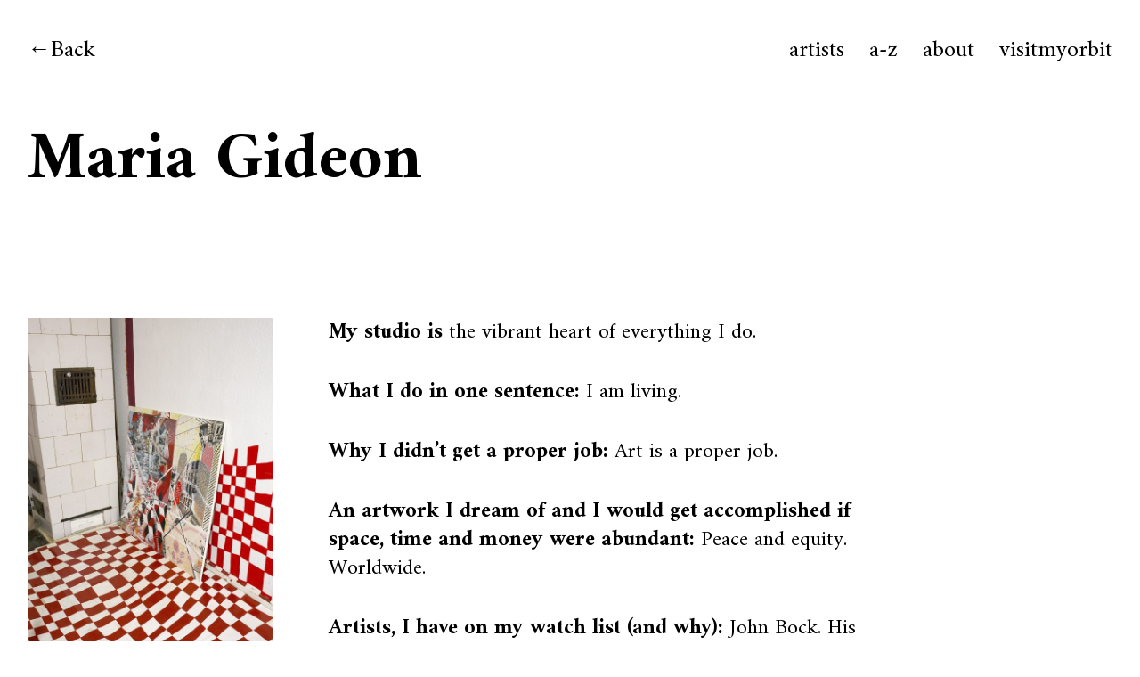

--- FILE ---
content_type: text/html; charset=UTF-8
request_url: https://visitmytent.com/?p=868
body_size: 26599
content:
<!DOCTYPE html>
<html lang="en-US">
<head>
<meta charset="UTF-8">
<meta name="viewport" content="width=device-width, initial-scale=1">
<link rel="profile" href="http://gmpg.org/xfn/11">
<link rel="pingback" href="https://visitmytent.com/xmlrpc.php">

<title>Maria Gideon &#8211; visitmytent</title>
<meta name='robots' content='max-image-preview:large' />
<link rel='dns-prefetch' href='//secure.gravatar.com' />
<link rel='dns-prefetch' href='//maxcdn.bootstrapcdn.com' />
<link rel='dns-prefetch' href='//fonts.googleapis.com' />
<link rel='dns-prefetch' href='//s.w.org' />
<link rel="alternate" type="application/rss+xml" title="visitmytent &raquo; Feed" href="https://visitmytent.com/?feed=rss2" />
<link rel="alternate" type="application/rss+xml" title="visitmytent &raquo; Comments Feed" href="https://visitmytent.com/?feed=comments-rss2" />
<link rel="alternate" type="application/rss+xml" title="visitmytent &raquo; Maria Gideon Comments Feed" href="https://visitmytent.com/?feed=rss2&#038;p=868" />
		<script type="text/javascript">
			window._wpemojiSettings = {"baseUrl":"https:\/\/s.w.org\/images\/core\/emoji\/13.1.0\/72x72\/","ext":".png","svgUrl":"https:\/\/s.w.org\/images\/core\/emoji\/13.1.0\/svg\/","svgExt":".svg","source":{"concatemoji":"https:\/\/visitmytent.com\/wp-includes\/js\/wp-emoji-release.min.js?ver=5.8.12"}};
			!function(e,a,t){var n,r,o,i=a.createElement("canvas"),p=i.getContext&&i.getContext("2d");function s(e,t){var a=String.fromCharCode;p.clearRect(0,0,i.width,i.height),p.fillText(a.apply(this,e),0,0);e=i.toDataURL();return p.clearRect(0,0,i.width,i.height),p.fillText(a.apply(this,t),0,0),e===i.toDataURL()}function c(e){var t=a.createElement("script");t.src=e,t.defer=t.type="text/javascript",a.getElementsByTagName("head")[0].appendChild(t)}for(o=Array("flag","emoji"),t.supports={everything:!0,everythingExceptFlag:!0},r=0;r<o.length;r++)t.supports[o[r]]=function(e){if(!p||!p.fillText)return!1;switch(p.textBaseline="top",p.font="600 32px Arial",e){case"flag":return s([127987,65039,8205,9895,65039],[127987,65039,8203,9895,65039])?!1:!s([55356,56826,55356,56819],[55356,56826,8203,55356,56819])&&!s([55356,57332,56128,56423,56128,56418,56128,56421,56128,56430,56128,56423,56128,56447],[55356,57332,8203,56128,56423,8203,56128,56418,8203,56128,56421,8203,56128,56430,8203,56128,56423,8203,56128,56447]);case"emoji":return!s([10084,65039,8205,55357,56613],[10084,65039,8203,55357,56613])}return!1}(o[r]),t.supports.everything=t.supports.everything&&t.supports[o[r]],"flag"!==o[r]&&(t.supports.everythingExceptFlag=t.supports.everythingExceptFlag&&t.supports[o[r]]);t.supports.everythingExceptFlag=t.supports.everythingExceptFlag&&!t.supports.flag,t.DOMReady=!1,t.readyCallback=function(){t.DOMReady=!0},t.supports.everything||(n=function(){t.readyCallback()},a.addEventListener?(a.addEventListener("DOMContentLoaded",n,!1),e.addEventListener("load",n,!1)):(e.attachEvent("onload",n),a.attachEvent("onreadystatechange",function(){"complete"===a.readyState&&t.readyCallback()})),(n=t.source||{}).concatemoji?c(n.concatemoji):n.wpemoji&&n.twemoji&&(c(n.twemoji),c(n.wpemoji)))}(window,document,window._wpemojiSettings);
		</script>
		<style type="text/css">
img.wp-smiley,
img.emoji {
	display: inline !important;
	border: none !important;
	box-shadow: none !important;
	height: 1em !important;
	width: 1em !important;
	margin: 0 .07em !important;
	vertical-align: -0.1em !important;
	background: none !important;
	padding: 0 !important;
}
</style>
	<link rel='stylesheet' id='wp-block-library-css'  href='https://visitmytent.com/wp-includes/css/dist/block-library/style.min.css?ver=5.8.12' type='text/css' media='all' />
<style id='wp-block-library-inline-css' type='text/css'>
.has-text-align-justify{text-align:justify;}
</style>
<link rel='stylesheet' id='simple-share-buttons-adder-font-awesome-css'  href='//maxcdn.bootstrapcdn.com/font-awesome/4.3.0/css/font-awesome.min.css?ver=5.8.12' type='text/css' media='all' />
<link rel='stylesheet' id='neubau-fonts-css'  href='https://fonts.googleapis.com/css?family=Work+Sans%3A300%2C400%2C600%2C800%7CAmiri%3A400%2C400italic%2C700%2C700italic&#038;subset=latin%2Clatin-ext' type='text/css' media='all' />
<link rel='stylesheet' id='neubau-style-css'  href='https://visitmytent.com/wp-content/themes/neubau/style.css?ver=20151030' type='text/css' media='all' />
<link rel='stylesheet' id='neubau-animatecss-css'  href='https://visitmytent.com/wp-content/themes/neubau/css/animate.min.css?ver=3.5.0' type='text/css' media='all' />
<link rel='stylesheet' id='genericons-css'  href='https://visitmytent.com/wp-content/plugins/jetpack/_inc/genericons/genericons/genericons.css?ver=3.1' type='text/css' media='all' />
<link rel='stylesheet' id='jetpack_css-css'  href='https://visitmytent.com/wp-content/plugins/jetpack/css/jetpack.css?ver=8.3.3' type='text/css' media='all' />
<script type='text/javascript' src='https://visitmytent.com/wp-includes/js/jquery/jquery.min.js?ver=3.6.0' id='jquery-core-js'></script>
<script type='text/javascript' src='https://visitmytent.com/wp-includes/js/jquery/jquery-migrate.min.js?ver=3.3.2' id='jquery-migrate-js'></script>
<script type='text/javascript' src='https://visitmytent.com/wp-content/themes/neubau/js/pace.min.js?ver=1.0.0' id='neubau-loadingbar-js'></script>
<script type='text/javascript' src='https://visitmytent.com/wp-content/themes/neubau/js/jquery.viewportchecker.min.js?ver=1.8.5' id='neubau-viewportchecker-js'></script>
<script type='text/javascript' src='https://visitmytent.com/wp-content/themes/neubau/js/imagesLoaded.js?ver=3.2.0' id='imagesLoaded-js'></script>
<link rel="https://api.w.org/" href="https://visitmytent.com/index.php?rest_route=/" /><link rel="alternate" type="application/json" href="https://visitmytent.com/index.php?rest_route=/wp/v2/posts/868" /><link rel="EditURI" type="application/rsd+xml" title="RSD" href="https://visitmytent.com/xmlrpc.php?rsd" />
<link rel="wlwmanifest" type="application/wlwmanifest+xml" href="https://visitmytent.com/wp-includes/wlwmanifest.xml" /> 
<meta name="generator" content="WordPress 5.8.12" />
<link rel="canonical" href="https://visitmytent.com/?p=868" />
<link rel='shortlink' href='https://wp.me/p8LBnr-e0' />
<link rel="alternate" type="application/json+oembed" href="https://visitmytent.com/index.php?rest_route=%2Foembed%2F1.0%2Fembed&#038;url=https%3A%2F%2Fvisitmytent.com%2F%3Fp%3D868" />
<link rel="alternate" type="text/xml+oembed" href="https://visitmytent.com/index.php?rest_route=%2Foembed%2F1.0%2Fembed&#038;url=https%3A%2F%2Fvisitmytent.com%2F%3Fp%3D868&#038;format=xml" />

<link rel='dns-prefetch' href='//v0.wordpress.com'/>
<style type='text/css'>img#wpstats{display:none}</style>	<style type="text/css">
			.footer-widgets { background: #bababa;}
		.pace .pace-progress, #overlay-wrap {background: ;}
	.entry-header h2.entry-title a:hover {color: ;}
	@media screen and (min-width: 1100px) {
	#overlay-wrap {background: #ffffff;}
	}
	</style>
		<style type="text/css" id="custom-background-css">
body.custom-background { background-color: #ffffff; }
</style>
	
<!-- Jetpack Open Graph Tags -->
<meta property="og:type" content="article" />
<meta property="og:title" content="Maria Gideon" />
<meta property="og:url" content="https://visitmytent.com/?p=868" />
<meta property="og:description" content="My studio is the vibrant heart of everything I do. What I do in one sentence: I am living. Why I didn&#8217;t get a proper job: Art is a proper job. An artwork I dream of and I would get accomplish…" />
<meta property="article:published_time" content="2017-12-08T17:57:45+00:00" />
<meta property="article:modified_time" content="2020-12-09T19:31:09+00:00" />
<meta property="og:site_name" content="visitmytent" />
<meta property="og:image" content="https://visitmytent.com/wp-content/uploads/2017/12/60A8219s.jpg" />
<meta property="og:image:width" content="1333" />
<meta property="og:image:height" content="2000" />
<meta property="og:locale" content="en_US" />
<meta name="twitter:text:title" content="Maria Gideon" />
<meta name="twitter:image" content="https://visitmytent.com/wp-content/uploads/2017/12/60A8219s.jpg?w=640" />
<meta name="twitter:card" content="summary_large_image" />

<!-- End Jetpack Open Graph Tags -->
			<style type="text/css" id="wp-custom-css">
				/*
Hier kannst du dein eigenes CSS einfügen.

Klicke auf das Hilfe-Symbol oben, um mehr zu lernen.
*/



.entry-date, 
.entry-author,
.entry-comments,
.entry-cats {display: none !important;}


h1, h2, h3, h4, h5, h6 {
 word-break: keep-all;
-moz-hyphens: none;
-ms-hyphens: none;
-webkit-hyphens: none;
hyphens: none;
}



#post-10188 > header {
	display: none;
}

/*
body.page-id-10188 {
	overflow-y: hidden;
}
*/			</style>
		
 <script type="text/javascript" src="https://steadyhq.com/widget_loader/95a2342c-fc8b-4455-94e5-1213b920d190"></script> 
 
</head>


<body class="post-template-default single single-post postid-868 single-format-standard custom-background">
<div class="load-overlay"></div>
<div class="main-container">

	<header id="masthead" class="site-header cf" role="banner">
		<div id="site-branding">
			
							<a href="https://visitmytent.com/" class="home-link" rel="home">Back</a>
			
							<p class="site-description">artists in their natural environment.</p>
					</div><!-- end #site-branding -->

		<div id="overlay-wrap" class="overlay-wrap cf">	
		<nav id="site-navigation" class="main-navigation cf" role="navigation">
			<ul id="menu-menue" class="primary-menu"><li id="menu-item-19" class="menu-item menu-item-type-custom menu-item-object-custom menu-item-home menu-item-has-children menu-item-19"><a href="http://visitmytent.com/">artists</a>
<ul class="sub-menu">
	<li id="menu-item-9665" class="menu-item menu-item-type-taxonomy menu-item-object-category current-post-ancestor current-menu-parent current-post-parent menu-item-9665"><a href="https://visitmytent.com/?cat=5">Berlin</a></li>
	<li id="menu-item-13495" class="menu-item menu-item-type-taxonomy menu-item-object-category menu-item-13495"><a href="https://visitmytent.com/?cat=35">Erfurt</a></li>
	<li id="menu-item-16715" class="menu-item menu-item-type-taxonomy menu-item-object-category menu-item-16715"><a href="https://visitmytent.com/?cat=41">Essen</a></li>
	<li id="menu-item-9666" class="menu-item menu-item-type-taxonomy menu-item-object-category menu-item-9666"><a href="https://visitmytent.com/?cat=7">Florence</a></li>
	<li id="menu-item-9667" class="menu-item menu-item-type-taxonomy menu-item-object-category menu-item-9667"><a href="https://visitmytent.com/?cat=6">Hamburg</a></li>
	<li id="menu-item-13799" class="menu-item menu-item-type-taxonomy menu-item-object-category menu-item-13799"><a href="https://visitmytent.com/?cat=37">Istanbul</a></li>
	<li id="menu-item-17346" class="menu-item menu-item-type-taxonomy menu-item-object-category menu-item-17346"><a href="https://visitmytent.com/?cat=45">Rome</a></li>
	<li id="menu-item-9668" class="menu-item menu-item-type-taxonomy menu-item-object-category menu-item-9668"><a href="https://visitmytent.com/?cat=32">Tallinn</a></li>
</ul>
</li>
<li id="menu-item-11702" class="menu-item menu-item-type-post_type menu-item-object-page menu-item-11702"><a href="https://visitmytent.com/?page_id=542">a-z</a></li>
<li id="menu-item-20" class="menu-item menu-item-type-post_type menu-item-object-page menu-item-20"><a href="https://visitmytent.com/?page_id=2">about</a></li>
<li id="menu-item-14992" class="menu-item menu-item-type-custom menu-item-object-custom menu-item-14992"><a target="_blank" rel="noopener" href="https://visitmyorbit.vercel.app/">visitmyorbit</a></li>
</ul>		</nav><!-- .main-navigation -->
		<button id="overlay-close" class="overlay-btn"><span>Close</span></button>
	</div><!-- end #overlay-wrap -->
	<button id="overlay-open" class="overlay-btn"><span>Menu</span></button>
	
	</header><!-- end #masthead -->

<div id="primary" class="site-content cf" role="main">

	
	<article id="post-868" class="cf post-868 post type-post status-publish format-standard has-post-thumbnail hentry category-artist category-berlin">
	
	<header class="entry-header cf">
		<h1 class="entry-title">Maria Gideon</h1>		<div class="entry-meta">
			
	<span class="entry-date">
					<a href="https://visitmytent.com/?p=868">December 8, 2017</a>
				</span><!-- end .entry-date -->
				<span class="entry-author">
				by <a href="https://visitmytent.com/?author=1" title="All posts by visitmytent">visitmytent</a>				</span><!-- end .entry-author -->


													<div class="entry-cats">
				<span>Category: </span><a href="https://visitmytent.com/?cat=2" rel="category">Artist</a>, <a href="https://visitmytent.com/?cat=5" rel="category">Berlin</a>			</div><!-- end .entry-cats -->
					</div><!-- end .entry-meta -->
	</header><!-- end .entry-header -->
	
	<div class="post-content-wrap">
		
				<div class="entry-thumbnail">
				<img width="580" height="870" src="https://visitmytent.com/wp-content/uploads/2017/12/60A8219s-580x870.jpg" class="attachment-neubau-small size-neubau-small wp-post-image" alt="" loading="lazy" srcset="https://visitmytent.com/wp-content/uploads/2017/12/60A8219s-580x870.jpg 580w, https://visitmytent.com/wp-content/uploads/2017/12/60A8219s-200x300.jpg 200w, https://visitmytent.com/wp-content/uploads/2017/12/60A8219s-768x1152.jpg 768w, https://visitmytent.com/wp-content/uploads/2017/12/60A8219s-682x1024.jpg 682w, https://visitmytent.com/wp-content/uploads/2017/12/60A8219s-800x1200.jpg 800w, https://visitmytent.com/wp-content/uploads/2017/12/60A8219s.jpg 1333w" sizes="(max-width: 580px) 100vw, 580px" />			</div><!-- end .entry-thumbnail -->
				
		<div class="post-comments-wrap">
		<div class="entry-content">
			<p><strong>My studio is</strong> the vibrant heart of everything I do.</p>
<p><strong>What I do in one sentence:</strong> I am living.</p>
<p><strong>Why I didn&#8217;t get a proper job:</strong> Art is a proper job.</p>
<p><strong>An artwork I dream of and I would get accomplished if space, time and money were abundant:</strong> Peace and equity. Worldwide.</p>
<p><strong>Artists, I have on my watch list (and why):</strong> John Bock. His work is mindblowing.</p>
<p><strong>I am afraid of</strong> nuclear power.</p>
<p><strong>How I want to be buried resp. words I want to be written on my tombstone:</strong> I&#8217;ll be back.</p>
<p><img loading="lazy" src="https://visitmytent.com/wp-content/uploads/2017/12/60A8197s.jpg" alt="" width="700" height="1051" class="alignleft size-large wp-image-880" srcset="https://visitmytent.com/wp-content/uploads/2017/12/60A8197s.jpg 1333w, https://visitmytent.com/wp-content/uploads/2017/12/60A8197s-200x300.jpg 200w, https://visitmytent.com/wp-content/uploads/2017/12/60A8197s-768x1152.jpg 768w, https://visitmytent.com/wp-content/uploads/2017/12/60A8197s-682x1024.jpg 682w, https://visitmytent.com/wp-content/uploads/2017/12/60A8197s-580x870.jpg 580w, https://visitmytent.com/wp-content/uploads/2017/12/60A8197s-800x1200.jpg 800w" sizes="(max-width: 700px) 100vw, 700px" /></p>
<p><img loading="lazy" src="https://visitmytent.com/wp-content/uploads/2017/12/60A8228s.jpg" alt="" width="700" height="466" class="alignleft size-large wp-image-899" srcset="https://visitmytent.com/wp-content/uploads/2017/12/60A8228s.jpg 2000w, https://visitmytent.com/wp-content/uploads/2017/12/60A8228s-300x200.jpg 300w, https://visitmytent.com/wp-content/uploads/2017/12/60A8228s-768x512.jpg 768w, https://visitmytent.com/wp-content/uploads/2017/12/60A8228s-1024x682.jpg 1024w, https://visitmytent.com/wp-content/uploads/2017/12/60A8228s-580x387.jpg 580w, https://visitmytent.com/wp-content/uploads/2017/12/60A8228s-800x533.jpg 800w" sizes="(max-width: 700px) 100vw, 700px" /></p>
<p><img loading="lazy" src="https://visitmytent.com/wp-content/uploads/2017/12/60A8209s.jpg" alt="" width="700" height="1051" class="alignleft size-large wp-image-882" srcset="https://visitmytent.com/wp-content/uploads/2017/12/60A8209s.jpg 1333w, https://visitmytent.com/wp-content/uploads/2017/12/60A8209s-200x300.jpg 200w, https://visitmytent.com/wp-content/uploads/2017/12/60A8209s-768x1152.jpg 768w, https://visitmytent.com/wp-content/uploads/2017/12/60A8209s-682x1024.jpg 682w, https://visitmytent.com/wp-content/uploads/2017/12/60A8209s-580x870.jpg 580w, https://visitmytent.com/wp-content/uploads/2017/12/60A8209s-800x1200.jpg 800w" sizes="(max-width: 700px) 100vw, 700px" /></p>
<p><img loading="lazy" src="https://visitmytent.com/wp-content/uploads/2017/12/60A8283s.jpg" alt="" width="700" height="466" class="alignleft size-large wp-image-872" srcset="https://visitmytent.com/wp-content/uploads/2017/12/60A8283s.jpg 2000w, https://visitmytent.com/wp-content/uploads/2017/12/60A8283s-300x200.jpg 300w, https://visitmytent.com/wp-content/uploads/2017/12/60A8283s-768x512.jpg 768w, https://visitmytent.com/wp-content/uploads/2017/12/60A8283s-1024x682.jpg 1024w, https://visitmytent.com/wp-content/uploads/2017/12/60A8283s-580x387.jpg 580w, https://visitmytent.com/wp-content/uploads/2017/12/60A8283s-800x533.jpg 800w" sizes="(max-width: 700px) 100vw, 700px" /></p>
<p><img loading="lazy" src="https://visitmytent.com/wp-content/uploads/2017/12/60A8714s.jpg" alt="" width="700" height="1051" class="alignleft size-large wp-image-1527" /></p>
<p><img loading="lazy" src="https://visitmytent.com/wp-content/uploads/2017/12/60A8723s.jpg" alt="" width="700" height="1051" class="alignleft size-large wp-image-1525" /></p>
<p><img loading="lazy" src="https://visitmytent.com/wp-content/uploads/2017/12/60A8222s.jpg" alt="" width="700" height="466" class="alignleft size-large wp-image-896" srcset="https://visitmytent.com/wp-content/uploads/2017/12/60A8222s.jpg 2000w, https://visitmytent.com/wp-content/uploads/2017/12/60A8222s-300x200.jpg 300w, https://visitmytent.com/wp-content/uploads/2017/12/60A8222s-768x512.jpg 768w, https://visitmytent.com/wp-content/uploads/2017/12/60A8222s-1024x682.jpg 1024w, https://visitmytent.com/wp-content/uploads/2017/12/60A8222s-580x387.jpg 580w, https://visitmytent.com/wp-content/uploads/2017/12/60A8222s-800x533.jpg 800w" sizes="(max-width: 700px) 100vw, 700px" /></p>
<p><img loading="lazy" src="https://visitmytent.com/wp-content/uploads/2017/12/60A8264s.jpg" alt="" width="700" height="1051" class="alignleft size-large wp-image-906" srcset="https://visitmytent.com/wp-content/uploads/2017/12/60A8264s.jpg 1333w, https://visitmytent.com/wp-content/uploads/2017/12/60A8264s-200x300.jpg 200w, https://visitmytent.com/wp-content/uploads/2017/12/60A8264s-768x1152.jpg 768w, https://visitmytent.com/wp-content/uploads/2017/12/60A8264s-682x1024.jpg 682w, https://visitmytent.com/wp-content/uploads/2017/12/60A8264s-580x870.jpg 580w, https://visitmytent.com/wp-content/uploads/2017/12/60A8264s-800x1200.jpg 800w" sizes="(max-width: 700px) 100vw, 700px" /></p>
<p><img loading="lazy" src="https://visitmytent.com/wp-content/uploads/2017/12/60A8240s.jpg" alt="" width="700" height="1051" class="alignleft size-large wp-image-934" srcset="https://visitmytent.com/wp-content/uploads/2017/12/60A8240s.jpg 1333w, https://visitmytent.com/wp-content/uploads/2017/12/60A8240s-200x300.jpg 200w, https://visitmytent.com/wp-content/uploads/2017/12/60A8240s-768x1152.jpg 768w, https://visitmytent.com/wp-content/uploads/2017/12/60A8240s-682x1024.jpg 682w, https://visitmytent.com/wp-content/uploads/2017/12/60A8240s-580x870.jpg 580w, https://visitmytent.com/wp-content/uploads/2017/12/60A8240s-800x1200.jpg 800w" sizes="(max-width: 700px) 100vw, 700px" /></p>
<p><img loading="lazy" src="https://visitmytent.com/wp-content/uploads/2017/12/60A8201s.jpg" alt="" width="700" height="1051" class="alignleft size-large wp-image-886" srcset="https://visitmytent.com/wp-content/uploads/2017/12/60A8201s.jpg 1333w, https://visitmytent.com/wp-content/uploads/2017/12/60A8201s-200x300.jpg 200w, https://visitmytent.com/wp-content/uploads/2017/12/60A8201s-768x1152.jpg 768w, https://visitmytent.com/wp-content/uploads/2017/12/60A8201s-682x1024.jpg 682w, https://visitmytent.com/wp-content/uploads/2017/12/60A8201s-580x870.jpg 580w, https://visitmytent.com/wp-content/uploads/2017/12/60A8201s-800x1200.jpg 800w" sizes="(max-width: 700px) 100vw, 700px" /></p>
<p><img loading="lazy" src="https://visitmytent.com/wp-content/uploads/2017/12/60A8205s.jpg" alt="" width="700" height="1051" class="alignleft size-large wp-image-889" srcset="https://visitmytent.com/wp-content/uploads/2017/12/60A8205s.jpg 1333w, https://visitmytent.com/wp-content/uploads/2017/12/60A8205s-200x300.jpg 200w, https://visitmytent.com/wp-content/uploads/2017/12/60A8205s-768x1152.jpg 768w, https://visitmytent.com/wp-content/uploads/2017/12/60A8205s-682x1024.jpg 682w, https://visitmytent.com/wp-content/uploads/2017/12/60A8205s-580x870.jpg 580w, https://visitmytent.com/wp-content/uploads/2017/12/60A8205s-800x1200.jpg 800w" sizes="(max-width: 700px) 100vw, 700px" /></p>
<p><img loading="lazy" src="https://visitmytent.com/wp-content/uploads/2017/12/60A8183s.jpg" alt="" width="700" height="1051" class="alignleft size-large wp-image-938" srcset="https://visitmytent.com/wp-content/uploads/2017/12/60A8183s.jpg 1333w, https://visitmytent.com/wp-content/uploads/2017/12/60A8183s-200x300.jpg 200w, https://visitmytent.com/wp-content/uploads/2017/12/60A8183s-768x1152.jpg 768w, https://visitmytent.com/wp-content/uploads/2017/12/60A8183s-682x1024.jpg 682w, https://visitmytent.com/wp-content/uploads/2017/12/60A8183s-580x870.jpg 580w, https://visitmytent.com/wp-content/uploads/2017/12/60A8183s-800x1200.jpg 800w" sizes="(max-width: 700px) 100vw, 700px" /></p>
<p><img loading="lazy" src="https://visitmytent.com/wp-content/uploads/2017/12/60A8206s.jpg" alt="" width="700" height="1051" class="alignleft size-large wp-image-923" srcset="https://visitmytent.com/wp-content/uploads/2017/12/60A8206s.jpg 1333w, https://visitmytent.com/wp-content/uploads/2017/12/60A8206s-200x300.jpg 200w, https://visitmytent.com/wp-content/uploads/2017/12/60A8206s-768x1152.jpg 768w, https://visitmytent.com/wp-content/uploads/2017/12/60A8206s-682x1024.jpg 682w, https://visitmytent.com/wp-content/uploads/2017/12/60A8206s-580x870.jpg 580w, https://visitmytent.com/wp-content/uploads/2017/12/60A8206s-800x1200.jpg 800w" sizes="(max-width: 700px) 100vw, 700px" /></p>
<p><img loading="lazy" src="https://visitmytent.com/wp-content/uploads/2017/12/60A8185s.jpg" alt="" width="700" height="1051" class="alignleft size-large wp-image-930" srcset="https://visitmytent.com/wp-content/uploads/2017/12/60A8185s.jpg 1333w, https://visitmytent.com/wp-content/uploads/2017/12/60A8185s-200x300.jpg 200w, https://visitmytent.com/wp-content/uploads/2017/12/60A8185s-768x1152.jpg 768w, https://visitmytent.com/wp-content/uploads/2017/12/60A8185s-682x1024.jpg 682w, https://visitmytent.com/wp-content/uploads/2017/12/60A8185s-580x870.jpg 580w, https://visitmytent.com/wp-content/uploads/2017/12/60A8185s-800x1200.jpg 800w" sizes="(max-width: 700px) 100vw, 700px" /></p>
						</div><!-- end .entry-content -->
			<footer class="entry-footer cf">
											</footer><!-- end .entry-footer -->
	
						</div>
	</div><!-- end .post-content-wrap -->

	<div class="sidebar-wrap">
		
		
	</div><!-- end .sidebar-wrap -->
	
	
	<nav class="navigation post-navigation" role="navigation" aria-label="Posts">
		<h2 class="screen-reader-text">Post navigation</h2>
		<div class="nav-links"><div class="nav-previous"><a href="https://visitmytent.com/?p=740" rel="prev"><span class="meta-nav">Previous</span> <span class="screen-reader-text">Previous Post</span> </a></div><div class="nav-next"><a href="https://visitmytent.com/?p=967" rel="next"><span class="meta-nav">Next</span> <span class="screen-reader-text">Next Post</span> </a></div></div>
	</nav>
		
	</div><!-- end #primary -->


<footer id="colophon" class="site-footer cf">

	
	<div id="site-info">
		<ul class="credit" role="contentinfo">
					<li>© since 2017 visitmytent | <a href="http://visitmytent.com/?page_id=5106">imprint</a> | <a href="http://visitmytent.com/?page_id=5117">data privacy</a> </li>
				</ul><!-- end .credit -->
	</div><!-- end #site-info -->
</footer><!-- end #colophon -->

</div><!-- end .main-container -->
	<div style="display:none">
	</div>
<script type='text/javascript' src='https://visitmytent.com/wp-content/plugins/simple-share-buttons-adder/js/ssba.js?ver=5.8.12' id='simple-share-buttons-adder-ssba-js'></script>
<script type='text/javascript' id='simple-share-buttons-adder-ssba-js-after'>
Main.boot( [] );
</script>
<script type='text/javascript' src='https://secure.gravatar.com/js/gprofiles.js?ver=2025Decaa' id='grofiles-cards-js'></script>
<script type='text/javascript' id='wpgroho-js-extra'>
/* <![CDATA[ */
var WPGroHo = {"my_hash":""};
/* ]]> */
</script>
<script type='text/javascript' src='https://visitmytent.com/wp-content/plugins/jetpack/modules/wpgroho.js?ver=5.8.12' id='wpgroho-js'></script>
<script type='text/javascript' src='https://visitmytent.com/wp-includes/js/imagesloaded.min.js?ver=4.1.4' id='imagesloaded-js'></script>
<script type='text/javascript' src='https://visitmytent.com/wp-includes/js/masonry.min.js?ver=4.2.2' id='masonry-js'></script>
<script type='text/javascript' src='https://visitmytent.com/wp-content/themes/neubau/js/postmasonry.js?ver=20151128' id='neubau-postmasonry-js'></script>
<script type='text/javascript' id='neubau-script-js-extra'>
/* <![CDATA[ */
var screenReaderText = {"expand":"<span class=\"screen-reader-text\">expand child menu<\/span>","collapse":"<span class=\"screen-reader-text\">collapse child menu<\/span>"};
/* ]]> */
</script>
<script type='text/javascript' src='https://visitmytent.com/wp-content/themes/neubau/js/functions.js?ver=20151128' id='neubau-script-js'></script>
<script type='text/javascript' src='https://visitmytent.com/wp-includes/js/wp-embed.min.js?ver=5.8.12' id='wp-embed-js'></script>
<script type='text/javascript' src='https://stats.wp.com/e-202551.js' async='async' defer='defer'></script>
<script type='text/javascript'>
	_stq = window._stq || [];
	_stq.push([ 'view', {v:'ext',j:'1:8.3.3',blog:'129555785',post:'868',tz:'0',srv:'visitmytent.com'} ]);
	_stq.push([ 'clickTrackerInit', '129555785', '868' ]);
</script>

</body>
</html>
